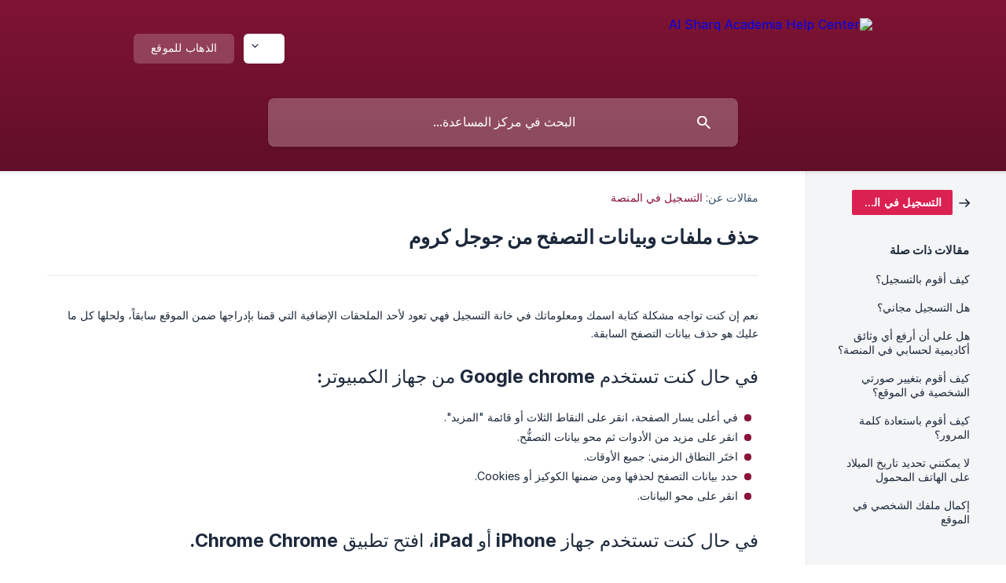

--- FILE ---
content_type: text/html; charset=utf-8
request_url: https://help.academia.sharqforum.org/ar/article/hthf-mlfat-obyanat-altsfh-mn-gogl-krom-1fwlx8y/
body_size: 5625
content:
<!DOCTYPE html><html lang="ar" dir="rtl"><head><meta http-equiv="Content-Type" content="text/html; charset=utf-8"><meta name="viewport" content="width=device-width, initial-scale=1"><meta property="og:locale" content="ar"><meta property="og:site_name" content="Al Sharq Academia Help Center"><meta property="og:type" content="website"><link rel="icon" href="https://image.crisp.chat/avatar/website/e430e07c-f560-40fb-98c5-760a82435e7e/512/?1751871803165"><link rel="apple-touch-icon" href="https://image.crisp.chat/avatar/website/e430e07c-f560-40fb-98c5-760a82435e7e/512/?1751871803165"><meta name="msapplication-TileColor" content="#8a1538"><meta name="msapplication-TileImage" content="https://image.crisp.chat/avatar/website/e430e07c-f560-40fb-98c5-760a82435e7e/512/?1751871803165"><style type="text/css">*::selection {
  background: rgba(138, 21, 56, .2);
}

.csh-theme-background-color-default {
  background-color: #8a1538;
}

.csh-theme-background-color-light {
  background-color: #F4F5F7;
}

.csh-theme-background-color-light-alpha {
  background-color: rgba(244, 245, 247, .4);
}

.csh-button.csh-button-accent {
  background-color: #8a1538;
}

.csh-article .csh-article-content article a {
  color: #8a1538;
}

.csh-article .csh-article-content article .csh-markdown.csh-markdown-title.csh-markdown-title-h1 {
  border-color: #8a1538;
}

.csh-article .csh-article-content article .csh-markdown.csh-markdown-code.csh-markdown-code-inline {
  background: rgba(138, 21, 56, .075);
  border-color: rgba(138, 21, 56, .2);
  color: #8a1538;
}

.csh-article .csh-article-content article .csh-markdown.csh-markdown-list .csh-markdown-list-item:before {
  background: #8a1538;
}</style><title>حذف ملفات وبيانات التصفح من جوجل كروم
 | Al Sharq Academia Help Center</title><script type="text/javascript">window.$crisp = [];

CRISP_WEBSITE_ID = "e430e07c-f560-40fb-98c5-760a82435e7e";

CRISP_RUNTIME_CONFIG = {
  locale : "ar"
};

(function(){d=document;s=d.createElement("script");s.src="https://client.crisp.chat/l.js";s.async=1;d.getElementsByTagName("head")[0].appendChild(s);})();
</script><style>
	div.csh-header-main-actions-locale[data-expanded="false"] {
	  color: #ffffff;
	}
	div.csh-header-main-actions{
		margin-top:25px;
	}
	header .csh-wrapper .csh-header-main .csh-header-main-logo img {
		height: 75px !important;
	}
</style>

<script>
	document.addEventListener("DOMContentLoaded", function(event) { 
		var asa_current_title = 'Al Sharq Academia Help Center',
			asa_en_title = 'Help Center',
			asa_ar_title = 'مركز المساعدة';
	
		if(CRISP_RUNTIME_CONFIG["locale"]=='en')
		{
			document.title = document.title.replace(asa_current_title,asa_en_title);
			document.querySelector('.csh-header-main-actions-locale-current').innerHTML = 'EN';
		}
		else if(CRISP_RUNTIME_CONFIG["locale"]=='ar')
		{
			document.title = document.title.replace(asa_current_title,asa_ar_title);
			document.querySelector('.csh-header-main-actions-locale-current').innerHTML = 'AR';
		}	
		document.querySelector('.csh-header-main-actions-locale > ul > li > a[href="/en/"]').innerHTML = 'EN';
		document.querySelector('.csh-header-main-actions-locale > ul > li > a[href="/ar/"]').innerHTML = 'AR';

	});

</script>
<meta name="description" content="نعم إن كنت تواجه مشكلة كتابة اسمك ومعلوماتك في خانة التسجيل فهي تعود لأحد الملحقات الإضافية التي قمنا بإدراجها ضمن الموقع سابقاً، ولحلها كل ما عليك هو حذف بيانات التصفح السابقة."><meta property="og:title" content="حذف ملفات وبيانات التصفح من جوجل كروم"><meta property="og:description" content="نعم إن كنت تواجه مشكلة كتابة اسمك ومعلوماتك في خانة التسجيل فهي تعود لأحد الملحقات الإضافية التي قمنا بإدراجها ضمن الموقع سابقاً، ولحلها كل ما عليك هو حذف بيانات التصفح السابقة."><meta property="og:url" content="https://help.academia.sharqforum.org/ar/article/hthf-mlfat-obyanat-altsfh-mn-gogl-krom-1fwlx8y/"><link rel="canonical" href="https://help.academia.sharqforum.org/ar/article/hthf-mlfat-obyanat-altsfh-mn-gogl-krom-1fwlx8y/"><link rel="stylesheet" href="https://static.crisp.help/stylesheets/libs/libs.min.css?cca2211f2ccd9cb5fb332bc53b83aaf4c" type="text/css"/><link rel="stylesheet" href="https://static.crisp.help/stylesheets/site/common/common.min.css?ca10ef04f0afa03de4dc66155cd7f7cf7" type="text/css"/><link rel="stylesheet" href="https://static.crisp.help/stylesheets/site/article/article.min.css?cfcf77a97d64c1cccaf0a3f413d2bf061" type="text/css"/><script src="https://static.crisp.help/javascripts/libs/libs.min.js?c2b50f410e1948f5861dbca6bbcbd5df9" type="text/javascript"></script><script src="https://static.crisp.help/javascripts/site/common/common.min.js?c86907751c64929d4057cef41590a3137" type="text/javascript"></script><script src="https://static.crisp.help/javascripts/site/article/article.min.js?c482d30065e2a0039a69f04e84d9f3fc9" type="text/javascript"></script></head><body><header role="banner"><div class="csh-wrapper"><div class="csh-header-main"><a href="/ar/" role="none" class="csh-header-main-logo"><img src="https://storage.crisp.chat/users/helpdesk/website/dbf3c719a3b808/logo_1q558k2.png" alt="Al Sharq Academia Help Center"></a><div role="none" class="csh-header-main-actions"><div data-expanded="false" role="none" onclick="CrispHelpdeskCommon.toggle_language()" class="csh-header-main-actions-locale"><div class="csh-header-main-actions-locale-current"><span data-country="ae" class="csh-flag"><span class="csh-flag-image"></span></span></div><ul><li><a href="/ar/" data-current="true" role="none" class="csh-font-sans-medium"><span data-country="ae" class="csh-flag"><span class="csh-flag-image"></span></span>Arabic</a></li><li><a href="/en/" data-current="false" role="none" class="csh-font-sans-regular"><span data-country="gb" class="csh-flag"><span class="csh-flag-image"></span></span>English</a></li></ul></div><a href="https://academia.sharqforum.org/" target="_blank" rel="noopener noreferrer" role="none" class="csh-header-main-actions-website"><span class="csh-header-main-actions-website-itself csh-font-sans-regular">الذهاب للموقع</span></a></div><span class="csh-clear"></span></div><form action="/ar/includes/search/" role="search" onsubmit="return false" data-target-suggest="/ar/includes/suggest/" data-target-report="/ar/includes/report/" data-has-emphasis="false" data-has-focus="false" data-expanded="false" data-pending="false" class="csh-header-search"><span class="csh-header-search-field"><input type="search" name="search_query" autocomplete="off" autocorrect="off" autocapitalize="off" maxlength="100" placeholder="البحث في مركز المساعدة..." aria-label="البحث في مركز المساعدة..." role="searchbox" onfocus="CrispHelpdeskCommon.toggle_search_focus(true)" onblur="CrispHelpdeskCommon.toggle_search_focus(false)" onkeydown="CrispHelpdeskCommon.key_search_field(event)" onkeyup="CrispHelpdeskCommon.type_search_field(this)" onsearch="CrispHelpdeskCommon.search_search_field(this)" class="csh-font-sans-regular"><span class="csh-header-search-field-autocomplete csh-font-sans-regular"></span><span class="csh-header-search-field-ruler"><span class="csh-header-search-field-ruler-text csh-font-sans-semibold"></span></span></span><div class="csh-header-search-results"></div></form></div><div data-tile="squares" data-has-banner="true" class="csh-header-background csh-theme-background-color-default"><span style="background-image: url('https://storage.crisp.chat/users/helpdesk/website/dbf3c719a3b808/cover_1rbikyg.png');" class="csh-header-background-banner"></span></div></header><div id="body" class="csh-theme-background-color-light csh-body-full"><div class="csh-wrapper csh-wrapper-full csh-wrapper-large"><div class="csh-article"><aside role="complementary"><div class="csh-aside"><div class="csh-article-category csh-navigation"><a href="/ar/category/altsgyl-fy-almns-11jl26m/" role="link" class="csh-navigation-back csh-navigation-back-item"><span style="background-color: #db2052;" data-has-category="true" class="csh-category-badge csh-font-sans-medium">التسجيل في المنصة</span></a></div><p class="csh-aside-title csh-text-wrap csh-font-sans-bold">مقالات ذات صلة</p><ul role="list"><li role="listitem"><a href="/ar/article/kyf-akom-baltsgyl-cxlb5a/" role="link" class="csh-aside-spaced csh-text-wrap csh-font-sans-regular">كيف أقوم بالتسجيل؟</a></li><li role="listitem"><a href="/ar/article/hl-altsgyl-mgany-7k7kd3/" role="link" class="csh-aside-spaced csh-text-wrap csh-font-sans-regular">هل التسجيل مجاني؟</a></li><li role="listitem"><a href="/ar/article/hl-aaly-an-arfaa-ay-othak-akadymy-lhsaby-fy-almns-11tom7/" role="link" class="csh-aside-spaced csh-text-wrap csh-font-sans-regular">هل علي أن أرفع أي وثائق أكاديمية لحسابي في المنصة؟</a></li><li role="listitem"><a href="/ar/article/kyf-akom-btghyyr-sorty-alshkhsya-fy-almokaa-1g5gde6/" role="link" class="csh-aside-spaced csh-text-wrap csh-font-sans-regular">كيف أقوم بتغيير صورتي الشخصية في الموقع؟</a></li><li role="listitem"><a href="/ar/article/kyf-akom-bastaaada-klma-almror-z2l6wz/" role="link" class="csh-aside-spaced csh-text-wrap csh-font-sans-regular">كيف أقوم باستعادة كلمة المرور؟</a></li><li role="listitem"><a href="/ar/article/la-ymknny-thdyd-tarykh-almylad-aal-alhatf-almhmol-17xmej8/" role="link" class="csh-aside-spaced csh-text-wrap csh-font-sans-regular">لا يمكنني تحديد تاريخ الميلاد على الهاتف المحمول</a></li><li role="listitem"><a href="/ar/article/ikmal-mlfk-alshkhsy-fy-almokaa-1uhd8wx/" role="link" class="csh-aside-spaced csh-text-wrap csh-font-sans-regular">إكمال ملفك الشخصي في الموقع</a></li></ul></div></aside><div role="main" class="csh-article-content csh-article-content-split"><div class="csh-article-content-wrap"><article class="csh-text-wrap"><div role="heading" class="csh-article-content-header"><div class="csh-article-content-header-metas"><div class="csh-article-content-header-metas-category csh-font-sans-regular">مقالات عن:<span> </span><a href="/ar/category/altsgyl-fy-almns-11jl26m/" role="link">التسجيل في المنصة</a></div></div><h1 class="csh-font-sans-bold">حذف ملفات وبيانات التصفح من جوجل كروم</h1></div><div role="article" class="csh-article-content-text csh-article-content-text-large"><p><span>نعم إن كنت تواجه مشكلة كتابة اسمك ومعلوماتك في خانة التسجيل فهي تعود لأحد الملحقات الإضافية التي قمنا بإدراجها ضمن الموقع سابقاً، ولحلها كل ما عليك هو حذف بيانات التصفح السابقة.</span></p><p><br></p><h3 onclick="CrispHelpdeskCommon.go_to_anchor(this)" id="3-fy-hal-knt-tstkhdm-google-chrome-mn-ghaz-alkmbyotr" class="csh-markdown csh-markdown-title csh-markdown-title-h3 csh-font-sans-semibold"><span>في حال كنت تستخدم Google chrome من جهاز الكمبيوتر:</span></h3><p><br></p><ul class="csh-markdown csh-markdown-list csh-markdown-list-unordered"><li value="1" class="csh-markdown csh-markdown-list-item"><span>في أعلى يسار الصفحة، انقر على النقاط الثلاث أو قائمة "المزيد".</span></li><li value="2" class="csh-markdown csh-markdown-list-item"><span>انقر على مزيد من الأدوات ثم محو بيانات التصفُّح.</span></li><li value="3" class="csh-markdown csh-markdown-list-item"><span>اختَر النطاق الزمني: جميع الأوقات.</span></li><li value="4" class="csh-markdown csh-markdown-list-item"><span>حدد بيانات التصفح لحذفها ومن ضمنها الكوكيز أو Cookies.</span></li><li value="5" class="csh-markdown csh-markdown-list-item"><span>انقر على محو البيانات.</span></li></ul><p><br></p><h3 onclick="CrispHelpdeskCommon.go_to_anchor(this)" id="3-fy-hal-knt-tstkhdm-ghaz-iphone-ao-ipad-afth-ttbyk-chrome-chrome" class="csh-markdown csh-markdown-title csh-markdown-title-h3 csh-font-sans-semibold"><span>في حال كنت تستخدم جهاز iPhone أو iPad، افتح تطبيق Chrome Chrome.</span></h3><p><br></p><ul class="csh-markdown csh-markdown-list csh-markdown-list-unordered"><li value="1" class="csh-markdown csh-markdown-list-item"><span>انقر على "المزيد" المزيد ثم السجلّ السجلّ.</span></li><li value="2" class="csh-markdown csh-markdown-list-item"><span>في أسفل الصفحة، انقر على محو بيانات التصفُّح.</span></li><li value="3" class="csh-markdown csh-markdown-list-item"><span>اختَر أنواع المعلومات التي تريد إزالتها.</span></li><li value="4" class="csh-markdown csh-markdown-list-item"><span>انقر على محو بيانات التصفُّح ثم محو بيانات التصفُّح.</span></li><li value="5" class="csh-markdown csh-markdown-list-item"><span>في أعلى يسار الصفحة، انقر على تم.</span></li></ul><p><br></p><h3 onclick="CrispHelpdeskCommon.go_to_anchor(this)" id="3-fy-hal-knt-tstkhdm-ghaz-yaaml-bntham-altshghyl-android-afth-ttbyk-chrome-chrome" class="csh-markdown csh-markdown-title csh-markdown-title-h3 csh-font-sans-semibold"><span>في حال كنت تستخدم جهاز يعمل بنظام التشغيل Android، افتَح تطبيق Chrome Chrome.</span></h3><p><br></p><ul class="csh-markdown csh-markdown-list csh-markdown-list-unordered"><li value="1" class="csh-markdown csh-markdown-list-item"><span>انقر على رمز المزيد المزيد ثم الإعدادات</span></li><li value="2" class="csh-markdown csh-markdown-list-item"><span>انقر على الخصوصية ثم محو بيانات التصفُّح.</span></li><li value="3" class="csh-markdown csh-markdown-list-item"><span>اختَر نطاقًا زمنيًا، مثل آخر ساعة أو جميع الأوقات.</span></li><li value="4" class="csh-markdown csh-markdown-list-item"><span>حدِّد أنواع المعلومات التي ترغب في إزالتها.</span></li><li value="5" class="csh-markdown csh-markdown-list-item"><span>انقر على محو البيانات.</span></li></ul><p><br></p><p><span>يمكنك الاستعانة بالفيديو التالي (باللغة الإنجليزية) لمعرفة المزيد:</span></p><p><br></p><p><span class="csh-markdown csh-markdown-video csh-markdown-youtube" data-label="Clear Chrome Browser History"><span class="csh-markdown-video-wrap csh-markdown-youtube-wrap"><iframe type="text/html" width="560" height="349" src="https://www.youtube.com/embed/M52Nd5lHUxY?rel=0" loading="lazy" frameborder="0" allowfullscreen></iframe></span></span></p><p><br></p><p><span>بعد ذلك قم بالدخول لموقع الشرق أكاديميا ومحاولة تسجيل الدخول مرة أخرى، في حال لم يفلح ذلك نرجوا منك مراسلتنا من خلال نافذة الدعم التقني.</span></p><span class="csh-markdown csh-markdown-line csh-article-content-separate csh-article-content-separate-top"></span><p class="csh-article-content-updated csh-text-wrap csh-font-sans-light">تحديث في: 12/10/2021</p><span class="csh-markdown csh-markdown-line csh-article-content-separate csh-article-content-separate-bottom"></span></div></article><section data-has-answer="false" role="none" class="csh-article-rate"><div class="csh-article-rate-ask csh-text-wrap"><p class="csh-article-rate-title csh-font-sans-medium">هل كانت هذه المقالة مفيدة؟</p><ul><li><a href="#" role="button" aria-label="نعم" onclick="CrispHelpdeskArticle.answer_feedback(true); return false;" class="csh-button csh-button-grey csh-button-small csh-font-sans-medium">نعم</a></li><li><a href="#" role="button" aria-label="لا" onclick="CrispHelpdeskArticle.answer_feedback(false); return false;" class="csh-button csh-button-grey csh-button-small csh-font-sans-medium">لا</a></li></ul></div><div data-is-open="false" class="csh-article-rate-feedback-wrap"><div data-had-error="false" class="csh-article-rate-feedback-container"><form action="https://help.academia.sharqforum.org/ar/article/hthf-mlfat-obyanat-altsfh-mn-gogl-krom-1fwlx8y/feedback/" method="post" onsubmit="CrispHelpdeskArticle.send_feedback_comment(this); return false;" data-is-locked="false" class="csh-article-rate-feedback"><p class="csh-article-rate-feedback-title csh-font-sans-bold">شارك بتعليقاتك</p><textarea name="feedback_comment" cols="1" rows="1" maxlength="200" placeholder="اشرح ما رأيك في هذه المقالة ..." onkeyup="CrispHelpdeskArticle.type_feedback_comment(event)" class="csh-article-rate-feedback-field csh-font-sans-regular"></textarea><div class="csh-article-rate-feedback-actions"><button type="submit" role="button" aria-label="ارسل رأيك" data-action="send" class="csh-button csh-button-accent csh-font-sans-medium">ارسل رأيك</button><a href="#" role="button" aria-label="إلغاء" onclick="CrispHelpdeskArticle.cancel_feedback_comment(); return false;" data-action="cancel" class="csh-button csh-button-grey csh-font-sans-medium">إلغاء</a></div></form></div></div><div data-is-satisfied="true" class="csh-article-rate-thanks"><p class="csh-article-rate-title csh-article-rate-thanks-title csh-font-sans-semibold">شكرًا!</p><div class="csh-article-rate-thanks-smiley csh-article-rate-thanks-smiley-satisfied"><span data-size="large" data-name="blushing" class="csh-smiley"></span></div><div class="csh-article-rate-thanks-smiley csh-article-rate-thanks-smiley-dissatisfied"><span data-size="large" data-name="thumbs-up" class="csh-smiley"></span></div></div></section></div></div></div></div></div><footer role="contentinfo"><div class="csh-footer-ask"><div class="csh-wrapper"><div class="csh-footer-ask-text"><p class="csh-footer-ask-text-title csh-text-wrap csh-font-sans-bold">لم تجد ماتبحث عنه؟</p><p class="csh-footer-ask-text-label csh-text-wrap csh-font-sans-regular">تحدث معنا أو تواصل عبر البريد الإلكتروني</p></div><ul class="csh-footer-ask-buttons"><li><a aria-label="تحدث معنا" href="#" role="button" onclick="CrispHelpdeskCommon.open_chatbox(); return false;" class="csh-button csh-button-accent csh-button-icon-chat csh-button-has-left-icon csh-font-sans-regular">تحدث معنا</a></li></ul></div></div><div class="csh-footer-copyright csh-footer-copyright-separated"><div class="csh-wrapper"><span class="csh-footer-copyright-brand"><span class="csh-font-sans-regular">© 2026</span><img src="https://storage.crisp.chat/users/helpdesk/website/dbf3c719a3b808/black_1qoe4bx.png" alt="Al Sharq Academia Help Center"></span></div></div></footer></body></html>

--- FILE ---
content_type: image/svg+xml
request_url: https://static.crisp.help/images/site/common/tiles/squares.svg?c4bfaeb
body_size: 144
content:
<svg height="32" viewBox="0 0 32 32" width="32" xmlns="http://www.w3.org/2000/svg"><path d="M6 18h12V6H6zM4 4h16v16H4z"/></svg>